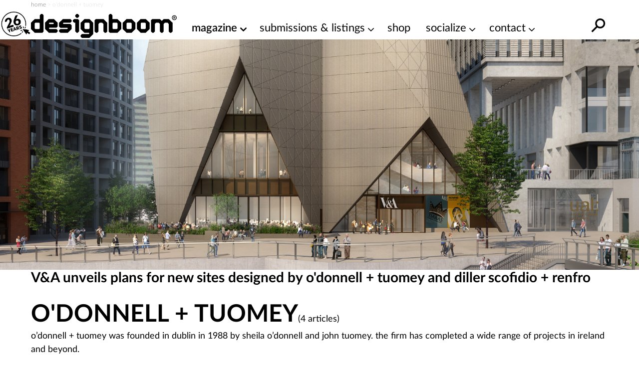

--- FILE ---
content_type: text/html; charset=utf-8
request_url: https://www.google.com/recaptcha/api2/aframe
body_size: 269
content:
<!DOCTYPE HTML><html><head><meta http-equiv="content-type" content="text/html; charset=UTF-8"></head><body><script nonce="MnE8dmRnDcCowE7X5nL-2w">/** Anti-fraud and anti-abuse applications only. See google.com/recaptcha */ try{var clients={'sodar':'https://pagead2.googlesyndication.com/pagead/sodar?'};window.addEventListener("message",function(a){try{if(a.source===window.parent){var b=JSON.parse(a.data);var c=clients[b['id']];if(c){var d=document.createElement('img');d.src=c+b['params']+'&rc='+(localStorage.getItem("rc::a")?sessionStorage.getItem("rc::b"):"");window.document.body.appendChild(d);sessionStorage.setItem("rc::e",parseInt(sessionStorage.getItem("rc::e")||0)+1);localStorage.setItem("rc::h",'1768502397434');}}}catch(b){}});window.parent.postMessage("_grecaptcha_ready", "*");}catch(b){}</script></body></html>

--- FILE ---
content_type: text/plain
request_url: https://rtb.openx.net/openrtbb/prebidjs
body_size: -83
content:
{"id":"b4e81ee1-b28b-4477-8759-7a509e267d9c","nbr":0}